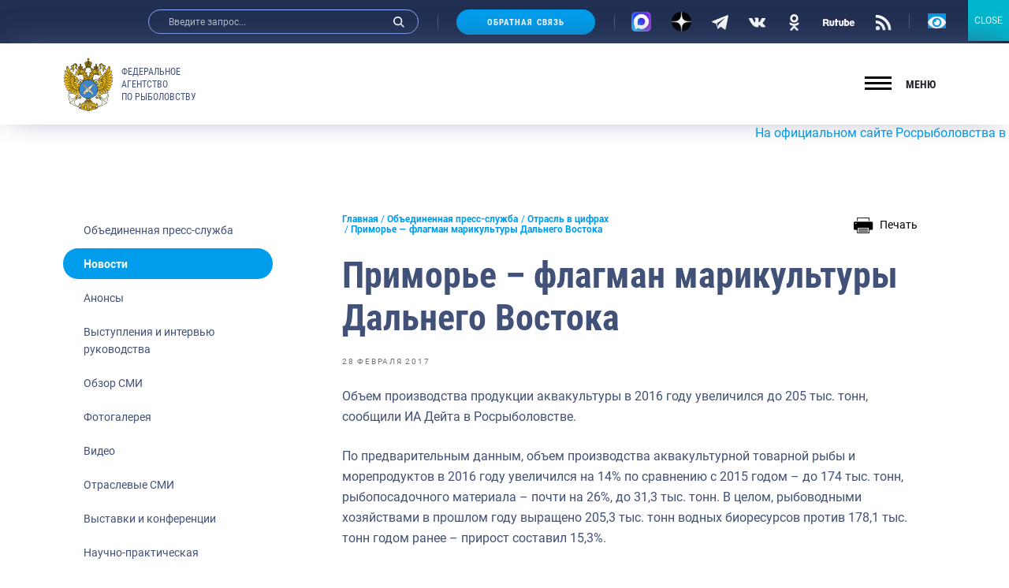

--- FILE ---
content_type: image/svg+xml
request_url: https://fish.gov.ru/wp-content/themes/app/assets/build/img/icons-svg/rss.svg
body_size: 392
content:
<svg viewBox="0 0 20 20" xmlns="http://www.w3.org/2000/svg">
<g clip-path="url(#clip0)">
<path d="M3.34815 19.5943C4.81058 19.5943 5.99611 18.4087 5.99611 16.9463C5.99611 15.4839 4.81058 14.2983 3.34815 14.2983C1.88573 14.2983 0.700195 15.4839 0.700195 16.9463C0.700195 18.4087 1.88573 19.5943 3.34815 19.5943Z" />
<path d="M0.700195 7.56885V11.0063C5.44343 11.0063 9.2878 14.8568 9.2878 19.5939H12.7252C12.7252 12.9558 7.33829 7.56885 0.700195 7.56885Z" />
<path d="M0.700195 0.700195V4.13764C9.23918 4.13764 16.1627 11.0612 16.1627 19.6001H19.6001C19.5941 9.16026 11.134 0.700195 0.700195 0.700195Z" />
</g>
<defs>
<clipPath id="clip0">
<rect width="18.9" height="18.9" transform="translate(0.700195 0.700195)"/>
</clipPath>
</defs>
</svg>
